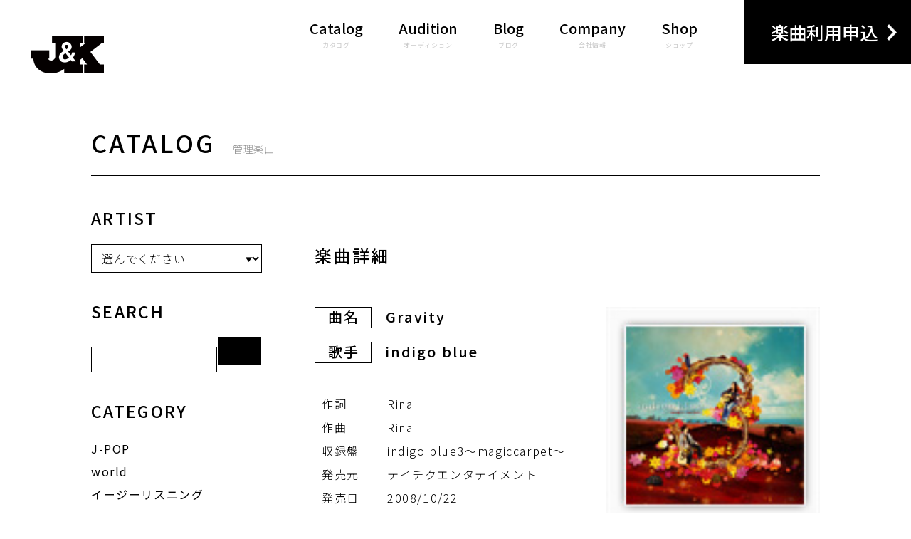

--- FILE ---
content_type: text/html; charset=UTF-8
request_url: http://www.jkmusic.co.jp/catalog/2564
body_size: 35844
content:
<!DOCTYPE html>
<html xmlns="http://www.w3.org/1999/html" lang="ja-JP" prefix="og: http://ogp.me/ns# fb: http://ogp.me/ns/fb#">
  <head>
    <meta charset="utf-8">
    <meta http-equiv="X-UA-Compatible" content="IE=edge">
    <meta name="viewport" content="width=750px, user-scalable=no">
    <meta name="robots" content="ALL">
    <meta name="keywords" content="">
    <meta name="description" xml:lang="ja" lang="ja" content="1967年以来、楽曲の管理、運営、原盤制作等で幅広く音楽産業で活躍するJ&amp;K。プロの音楽活動を目指す人、新人アーティストの活躍など、音楽盛りだくさんのHPです。">
    <meta name="format-detection" content="telephone=no">
    <meta property="og:title" content="音楽出版ジュンアンドケイ / カタログ">
    <meta property="og:type" content="website">
    <meta property="og:url" content="http://www.jkmusic.co.jp/">
    <meta property="og:image" content="http://www.jkmusic.co.jp/wp-content/themes/jkmusic/images/ogp.jpg">
    <meta property="og:site_name" content="音楽出版ジュンアンドケイ">
    <meta property="og:description" content="1967年以来、楽曲の管理、運営、原盤制作等で幅広く音楽産業で活躍するJ&amp;K。プロの音楽活動を目指す人、新人アーティストの活躍など、音楽盛りだくさんのHPです。">
    <meta property="twitter:card" content="summary_large_image">
    <meta property="twitter:title" content="音楽出版ジュンアンドケイ / カタログ">
    <meta property="twitter:url" content="http://www.jkmusic.co.jp/">
    <meta property="twitter:description" content="1967年以来、楽曲の管理、運営、原盤制作等で幅広く音楽産業で活躍するJ&amp;K。プロの音楽活動を目指す人、新人アーティストの活躍など、音楽盛りだくさんのHPです。">
    <meta property="twitter:image" content="http://www.jkmusic.co.jp/wp-content/themes/jkmusic/images/ogp.jpg">
    <link rel="shortcut icon" type="image/x-icon" href="http://www.jkmusic.co.jp/wp-content/themes/jkmusic/images/favicon.ico">
    <title>音楽出版ジュンアンドケイ / カタログ</title>
    <link href="https://fonts.googleapis.com/css?family=Noto+Sans+JP:100,300,400,500,700&amp;amp;subset=japanese" rel="stylesheet">
    <link href="https://fonts.googleapis.com/css?family=Raleway:200,400" rel="stylesheet">
    <link href="http://www.jkmusic.co.jp/wp-content/themes/jkmusic/css/bootstrap-reboot.min.css" rel="stylesheet">
    <link href="http://www.jkmusic.co.jp/wp-content/themes/jkmusic/css/other.css" rel="stylesheet"><meta name='robots' content='max-image-preview:large' />
<script type="text/javascript">
/* <![CDATA[ */
window._wpemojiSettings = {"baseUrl":"https:\/\/s.w.org\/images\/core\/emoji\/14.0.0\/72x72\/","ext":".png","svgUrl":"https:\/\/s.w.org\/images\/core\/emoji\/14.0.0\/svg\/","svgExt":".svg","source":{"concatemoji":"http:\/\/www.jkmusic.co.jp\/wp-includes\/js\/wp-emoji-release.min.js?ver=6.4.7"}};
/*! This file is auto-generated */
!function(i,n){var o,s,e;function c(e){try{var t={supportTests:e,timestamp:(new Date).valueOf()};sessionStorage.setItem(o,JSON.stringify(t))}catch(e){}}function p(e,t,n){e.clearRect(0,0,e.canvas.width,e.canvas.height),e.fillText(t,0,0);var t=new Uint32Array(e.getImageData(0,0,e.canvas.width,e.canvas.height).data),r=(e.clearRect(0,0,e.canvas.width,e.canvas.height),e.fillText(n,0,0),new Uint32Array(e.getImageData(0,0,e.canvas.width,e.canvas.height).data));return t.every(function(e,t){return e===r[t]})}function u(e,t,n){switch(t){case"flag":return n(e,"\ud83c\udff3\ufe0f\u200d\u26a7\ufe0f","\ud83c\udff3\ufe0f\u200b\u26a7\ufe0f")?!1:!n(e,"\ud83c\uddfa\ud83c\uddf3","\ud83c\uddfa\u200b\ud83c\uddf3")&&!n(e,"\ud83c\udff4\udb40\udc67\udb40\udc62\udb40\udc65\udb40\udc6e\udb40\udc67\udb40\udc7f","\ud83c\udff4\u200b\udb40\udc67\u200b\udb40\udc62\u200b\udb40\udc65\u200b\udb40\udc6e\u200b\udb40\udc67\u200b\udb40\udc7f");case"emoji":return!n(e,"\ud83e\udef1\ud83c\udffb\u200d\ud83e\udef2\ud83c\udfff","\ud83e\udef1\ud83c\udffb\u200b\ud83e\udef2\ud83c\udfff")}return!1}function f(e,t,n){var r="undefined"!=typeof WorkerGlobalScope&&self instanceof WorkerGlobalScope?new OffscreenCanvas(300,150):i.createElement("canvas"),a=r.getContext("2d",{willReadFrequently:!0}),o=(a.textBaseline="top",a.font="600 32px Arial",{});return e.forEach(function(e){o[e]=t(a,e,n)}),o}function t(e){var t=i.createElement("script");t.src=e,t.defer=!0,i.head.appendChild(t)}"undefined"!=typeof Promise&&(o="wpEmojiSettingsSupports",s=["flag","emoji"],n.supports={everything:!0,everythingExceptFlag:!0},e=new Promise(function(e){i.addEventListener("DOMContentLoaded",e,{once:!0})}),new Promise(function(t){var n=function(){try{var e=JSON.parse(sessionStorage.getItem(o));if("object"==typeof e&&"number"==typeof e.timestamp&&(new Date).valueOf()<e.timestamp+604800&&"object"==typeof e.supportTests)return e.supportTests}catch(e){}return null}();if(!n){if("undefined"!=typeof Worker&&"undefined"!=typeof OffscreenCanvas&&"undefined"!=typeof URL&&URL.createObjectURL&&"undefined"!=typeof Blob)try{var e="postMessage("+f.toString()+"("+[JSON.stringify(s),u.toString(),p.toString()].join(",")+"));",r=new Blob([e],{type:"text/javascript"}),a=new Worker(URL.createObjectURL(r),{name:"wpTestEmojiSupports"});return void(a.onmessage=function(e){c(n=e.data),a.terminate(),t(n)})}catch(e){}c(n=f(s,u,p))}t(n)}).then(function(e){for(var t in e)n.supports[t]=e[t],n.supports.everything=n.supports.everything&&n.supports[t],"flag"!==t&&(n.supports.everythingExceptFlag=n.supports.everythingExceptFlag&&n.supports[t]);n.supports.everythingExceptFlag=n.supports.everythingExceptFlag&&!n.supports.flag,n.DOMReady=!1,n.readyCallback=function(){n.DOMReady=!0}}).then(function(){return e}).then(function(){var e;n.supports.everything||(n.readyCallback(),(e=n.source||{}).concatemoji?t(e.concatemoji):e.wpemoji&&e.twemoji&&(t(e.twemoji),t(e.wpemoji)))}))}((window,document),window._wpemojiSettings);
/* ]]> */
</script>
<style id='wp-emoji-styles-inline-css' type='text/css'>

	img.wp-smiley, img.emoji {
		display: inline !important;
		border: none !important;
		box-shadow: none !important;
		height: 1em !important;
		width: 1em !important;
		margin: 0 0.07em !important;
		vertical-align: -0.1em !important;
		background: none !important;
		padding: 0 !important;
	}
</style>
<link rel='stylesheet' id='wp-block-library-css' href='http://www.jkmusic.co.jp/wp-includes/css/dist/block-library/style.min.css?ver=6.4.7' type='text/css' media='all' />
<style id='classic-theme-styles-inline-css' type='text/css'>
/*! This file is auto-generated */
.wp-block-button__link{color:#fff;background-color:#32373c;border-radius:9999px;box-shadow:none;text-decoration:none;padding:calc(.667em + 2px) calc(1.333em + 2px);font-size:1.125em}.wp-block-file__button{background:#32373c;color:#fff;text-decoration:none}
</style>
<style id='global-styles-inline-css' type='text/css'>
body{--wp--preset--color--black: #000000;--wp--preset--color--cyan-bluish-gray: #abb8c3;--wp--preset--color--white: #ffffff;--wp--preset--color--pale-pink: #f78da7;--wp--preset--color--vivid-red: #cf2e2e;--wp--preset--color--luminous-vivid-orange: #ff6900;--wp--preset--color--luminous-vivid-amber: #fcb900;--wp--preset--color--light-green-cyan: #7bdcb5;--wp--preset--color--vivid-green-cyan: #00d084;--wp--preset--color--pale-cyan-blue: #8ed1fc;--wp--preset--color--vivid-cyan-blue: #0693e3;--wp--preset--color--vivid-purple: #9b51e0;--wp--preset--gradient--vivid-cyan-blue-to-vivid-purple: linear-gradient(135deg,rgba(6,147,227,1) 0%,rgb(155,81,224) 100%);--wp--preset--gradient--light-green-cyan-to-vivid-green-cyan: linear-gradient(135deg,rgb(122,220,180) 0%,rgb(0,208,130) 100%);--wp--preset--gradient--luminous-vivid-amber-to-luminous-vivid-orange: linear-gradient(135deg,rgba(252,185,0,1) 0%,rgba(255,105,0,1) 100%);--wp--preset--gradient--luminous-vivid-orange-to-vivid-red: linear-gradient(135deg,rgba(255,105,0,1) 0%,rgb(207,46,46) 100%);--wp--preset--gradient--very-light-gray-to-cyan-bluish-gray: linear-gradient(135deg,rgb(238,238,238) 0%,rgb(169,184,195) 100%);--wp--preset--gradient--cool-to-warm-spectrum: linear-gradient(135deg,rgb(74,234,220) 0%,rgb(151,120,209) 20%,rgb(207,42,186) 40%,rgb(238,44,130) 60%,rgb(251,105,98) 80%,rgb(254,248,76) 100%);--wp--preset--gradient--blush-light-purple: linear-gradient(135deg,rgb(255,206,236) 0%,rgb(152,150,240) 100%);--wp--preset--gradient--blush-bordeaux: linear-gradient(135deg,rgb(254,205,165) 0%,rgb(254,45,45) 50%,rgb(107,0,62) 100%);--wp--preset--gradient--luminous-dusk: linear-gradient(135deg,rgb(255,203,112) 0%,rgb(199,81,192) 50%,rgb(65,88,208) 100%);--wp--preset--gradient--pale-ocean: linear-gradient(135deg,rgb(255,245,203) 0%,rgb(182,227,212) 50%,rgb(51,167,181) 100%);--wp--preset--gradient--electric-grass: linear-gradient(135deg,rgb(202,248,128) 0%,rgb(113,206,126) 100%);--wp--preset--gradient--midnight: linear-gradient(135deg,rgb(2,3,129) 0%,rgb(40,116,252) 100%);--wp--preset--font-size--small: 13px;--wp--preset--font-size--medium: 20px;--wp--preset--font-size--large: 36px;--wp--preset--font-size--x-large: 42px;--wp--preset--spacing--20: 0.44rem;--wp--preset--spacing--30: 0.67rem;--wp--preset--spacing--40: 1rem;--wp--preset--spacing--50: 1.5rem;--wp--preset--spacing--60: 2.25rem;--wp--preset--spacing--70: 3.38rem;--wp--preset--spacing--80: 5.06rem;--wp--preset--shadow--natural: 6px 6px 9px rgba(0, 0, 0, 0.2);--wp--preset--shadow--deep: 12px 12px 50px rgba(0, 0, 0, 0.4);--wp--preset--shadow--sharp: 6px 6px 0px rgba(0, 0, 0, 0.2);--wp--preset--shadow--outlined: 6px 6px 0px -3px rgba(255, 255, 255, 1), 6px 6px rgba(0, 0, 0, 1);--wp--preset--shadow--crisp: 6px 6px 0px rgba(0, 0, 0, 1);}:where(.is-layout-flex){gap: 0.5em;}:where(.is-layout-grid){gap: 0.5em;}body .is-layout-flow > .alignleft{float: left;margin-inline-start: 0;margin-inline-end: 2em;}body .is-layout-flow > .alignright{float: right;margin-inline-start: 2em;margin-inline-end: 0;}body .is-layout-flow > .aligncenter{margin-left: auto !important;margin-right: auto !important;}body .is-layout-constrained > .alignleft{float: left;margin-inline-start: 0;margin-inline-end: 2em;}body .is-layout-constrained > .alignright{float: right;margin-inline-start: 2em;margin-inline-end: 0;}body .is-layout-constrained > .aligncenter{margin-left: auto !important;margin-right: auto !important;}body .is-layout-constrained > :where(:not(.alignleft):not(.alignright):not(.alignfull)){max-width: var(--wp--style--global--content-size);margin-left: auto !important;margin-right: auto !important;}body .is-layout-constrained > .alignwide{max-width: var(--wp--style--global--wide-size);}body .is-layout-flex{display: flex;}body .is-layout-flex{flex-wrap: wrap;align-items: center;}body .is-layout-flex > *{margin: 0;}body .is-layout-grid{display: grid;}body .is-layout-grid > *{margin: 0;}:where(.wp-block-columns.is-layout-flex){gap: 2em;}:where(.wp-block-columns.is-layout-grid){gap: 2em;}:where(.wp-block-post-template.is-layout-flex){gap: 1.25em;}:where(.wp-block-post-template.is-layout-grid){gap: 1.25em;}.has-black-color{color: var(--wp--preset--color--black) !important;}.has-cyan-bluish-gray-color{color: var(--wp--preset--color--cyan-bluish-gray) !important;}.has-white-color{color: var(--wp--preset--color--white) !important;}.has-pale-pink-color{color: var(--wp--preset--color--pale-pink) !important;}.has-vivid-red-color{color: var(--wp--preset--color--vivid-red) !important;}.has-luminous-vivid-orange-color{color: var(--wp--preset--color--luminous-vivid-orange) !important;}.has-luminous-vivid-amber-color{color: var(--wp--preset--color--luminous-vivid-amber) !important;}.has-light-green-cyan-color{color: var(--wp--preset--color--light-green-cyan) !important;}.has-vivid-green-cyan-color{color: var(--wp--preset--color--vivid-green-cyan) !important;}.has-pale-cyan-blue-color{color: var(--wp--preset--color--pale-cyan-blue) !important;}.has-vivid-cyan-blue-color{color: var(--wp--preset--color--vivid-cyan-blue) !important;}.has-vivid-purple-color{color: var(--wp--preset--color--vivid-purple) !important;}.has-black-background-color{background-color: var(--wp--preset--color--black) !important;}.has-cyan-bluish-gray-background-color{background-color: var(--wp--preset--color--cyan-bluish-gray) !important;}.has-white-background-color{background-color: var(--wp--preset--color--white) !important;}.has-pale-pink-background-color{background-color: var(--wp--preset--color--pale-pink) !important;}.has-vivid-red-background-color{background-color: var(--wp--preset--color--vivid-red) !important;}.has-luminous-vivid-orange-background-color{background-color: var(--wp--preset--color--luminous-vivid-orange) !important;}.has-luminous-vivid-amber-background-color{background-color: var(--wp--preset--color--luminous-vivid-amber) !important;}.has-light-green-cyan-background-color{background-color: var(--wp--preset--color--light-green-cyan) !important;}.has-vivid-green-cyan-background-color{background-color: var(--wp--preset--color--vivid-green-cyan) !important;}.has-pale-cyan-blue-background-color{background-color: var(--wp--preset--color--pale-cyan-blue) !important;}.has-vivid-cyan-blue-background-color{background-color: var(--wp--preset--color--vivid-cyan-blue) !important;}.has-vivid-purple-background-color{background-color: var(--wp--preset--color--vivid-purple) !important;}.has-black-border-color{border-color: var(--wp--preset--color--black) !important;}.has-cyan-bluish-gray-border-color{border-color: var(--wp--preset--color--cyan-bluish-gray) !important;}.has-white-border-color{border-color: var(--wp--preset--color--white) !important;}.has-pale-pink-border-color{border-color: var(--wp--preset--color--pale-pink) !important;}.has-vivid-red-border-color{border-color: var(--wp--preset--color--vivid-red) !important;}.has-luminous-vivid-orange-border-color{border-color: var(--wp--preset--color--luminous-vivid-orange) !important;}.has-luminous-vivid-amber-border-color{border-color: var(--wp--preset--color--luminous-vivid-amber) !important;}.has-light-green-cyan-border-color{border-color: var(--wp--preset--color--light-green-cyan) !important;}.has-vivid-green-cyan-border-color{border-color: var(--wp--preset--color--vivid-green-cyan) !important;}.has-pale-cyan-blue-border-color{border-color: var(--wp--preset--color--pale-cyan-blue) !important;}.has-vivid-cyan-blue-border-color{border-color: var(--wp--preset--color--vivid-cyan-blue) !important;}.has-vivid-purple-border-color{border-color: var(--wp--preset--color--vivid-purple) !important;}.has-vivid-cyan-blue-to-vivid-purple-gradient-background{background: var(--wp--preset--gradient--vivid-cyan-blue-to-vivid-purple) !important;}.has-light-green-cyan-to-vivid-green-cyan-gradient-background{background: var(--wp--preset--gradient--light-green-cyan-to-vivid-green-cyan) !important;}.has-luminous-vivid-amber-to-luminous-vivid-orange-gradient-background{background: var(--wp--preset--gradient--luminous-vivid-amber-to-luminous-vivid-orange) !important;}.has-luminous-vivid-orange-to-vivid-red-gradient-background{background: var(--wp--preset--gradient--luminous-vivid-orange-to-vivid-red) !important;}.has-very-light-gray-to-cyan-bluish-gray-gradient-background{background: var(--wp--preset--gradient--very-light-gray-to-cyan-bluish-gray) !important;}.has-cool-to-warm-spectrum-gradient-background{background: var(--wp--preset--gradient--cool-to-warm-spectrum) !important;}.has-blush-light-purple-gradient-background{background: var(--wp--preset--gradient--blush-light-purple) !important;}.has-blush-bordeaux-gradient-background{background: var(--wp--preset--gradient--blush-bordeaux) !important;}.has-luminous-dusk-gradient-background{background: var(--wp--preset--gradient--luminous-dusk) !important;}.has-pale-ocean-gradient-background{background: var(--wp--preset--gradient--pale-ocean) !important;}.has-electric-grass-gradient-background{background: var(--wp--preset--gradient--electric-grass) !important;}.has-midnight-gradient-background{background: var(--wp--preset--gradient--midnight) !important;}.has-small-font-size{font-size: var(--wp--preset--font-size--small) !important;}.has-medium-font-size{font-size: var(--wp--preset--font-size--medium) !important;}.has-large-font-size{font-size: var(--wp--preset--font-size--large) !important;}.has-x-large-font-size{font-size: var(--wp--preset--font-size--x-large) !important;}
.wp-block-navigation a:where(:not(.wp-element-button)){color: inherit;}
:where(.wp-block-post-template.is-layout-flex){gap: 1.25em;}:where(.wp-block-post-template.is-layout-grid){gap: 1.25em;}
:where(.wp-block-columns.is-layout-flex){gap: 2em;}:where(.wp-block-columns.is-layout-grid){gap: 2em;}
.wp-block-pullquote{font-size: 1.5em;line-height: 1.6;}
</style>
<link rel="https://api.w.org/" href="http://www.jkmusic.co.jp/wp-json/" /><link rel="alternate" type="application/json" href="http://www.jkmusic.co.jp/wp-json/wp/v2/posts/2564" /><link rel="EditURI" type="application/rsd+xml" title="RSD" href="http://www.jkmusic.co.jp/xmlrpc.php?rsd" />
<meta name="generator" content="WordPress 6.4.7" />
<link rel="canonical" href="http://www.jkmusic.co.jp/catalog/2564" />
<link rel='shortlink' href='http://www.jkmusic.co.jp/?p=2564' />
<link rel="alternate" type="application/json+oembed" href="http://www.jkmusic.co.jp/wp-json/oembed/1.0/embed?url=http%3A%2F%2Fwww.jkmusic.co.jp%2Fcatalog%2F2564" />
<link rel="alternate" type="text/xml+oembed" href="http://www.jkmusic.co.jp/wp-json/oembed/1.0/embed?url=http%3A%2F%2Fwww.jkmusic.co.jp%2Fcatalog%2F2564&#038;format=xml" />
<script type="text/javascript">
	window._se_plugin_version = '8.1.9';
</script>
  </head>
  <body class="common--page">
    <!--/////////////////////////////  ヘッダ  ///////////////////////////////-->
    <header>
      <h1 class="head__logo"><a href="http://www.jkmusic.co.jp"><img class="-spImage" src="http://www.jkmusic.co.jp/wp-content/themes/jkmusic/images/head__logo.png" alt="音楽出版ジュンアンドケイ"></a></h1>
      <nav class="hidden-xs">
        <ul>
          <li><a href="http://www.jkmusic.co.jp/catalog/">Catalog<span class="head__nav__jp">カタログ</span></a></li>
          <li><a href="http://www.jkmusic.co.jp/audition/">Audition<span class="head__nav__jp">オーディション</span></a></li>
          <li><a href="http://www.jkmusic.co.jp/blog/">Blog<span class="head__nav__jp">ブログ</span></a></li>
          <li><a href="http://www.jkmusic.co.jp/company/">Company<span class="head__nav__jp">会社情報</span></a></li>
          <li><a href="https://jkmusic.thebase.in/" target="shop">Shop<span class="head__nav__jp">ショップ</span></a></li>
          <li class="head__tool__entry"><a href="http://www.jkmusic.co.jp/entry/">楽曲利用申込</a></li>
        </ul>
      </nav>
      <div class="head__menuBtn visible-xs"><a href=""><img src="http://www.jkmusic.co.jp/wp-content/themes/jkmusic/images/head__menu.png" alt="Menu"></a></div>
    </header>
    <div class="side__head--wrap hidden-xs"></div>
    <!--/////////////////////////////  メニュー  ///////////////////////////////-->
    <div class="spMenu--area">
      <div class="spMenu__head--wrap">
        <h1 class="head__logo__w"><a href="http://www.jkmusic.co.jp"><img src="http://www.jkmusic.co.jp/wp-content/themes/jkmusic/images/head__logo__w--sp.png" alt="音楽出版ジュンアンドケイ"></a></h1>
        <div class="head__closeBtn"><a href=""><img src="http://www.jkmusic.co.jp/wp-content/themes/jkmusic/images/head__close.png" alt="Close"></a></div>
      </div>
      <ul class="spMenuList--wrap">
        <li><a href="http://www.jkmusic.co.jp">ホーム</a></li>
        <li><a href="http://www.jkmusic.co.jp/catalog/">カタログ</a></li>
        <li><a href="http://www.jkmusic.co.jp/audition/">オーディション</a></li>
        <li><a href="http://www.jkmusic.co.jp/blog/">ブログ</a></li>
        <li><a href="http://www.jkmusic.co.jp/company/">会社情報</a></li>
        <li><a href="">ショップ</a></li>
        <li><a href="http://www.jkmusic.co.jp/entry/">楽曲利用申込</a></li>
      </ul>
    </div>
    <main>
      <!--/////////////////////////////  SP Head  ///////////////////////////////-->
      <div class="musicCatalog__head--area--sp visible-xs">
        <div class="musicCatalog__headBtn"><a href="">楽曲を探す</a></div>
      </div>
      <!--/////////////////////////////  SP Category  ///////////////////////////////-->
      <div class="musicCatalog__category--area--sp">
        <div class="spMenu__head--wrap">
          <h1 class="head__logo__w"><a href="http://www.jkmusic.co.jp"><img src="http://www.jkmusic.co.jp/wp-content/themes/jkmusic/images/head__logo__w--sp.png" alt="音楽出版ジュンアンドケイ"></a></h1>
          <div class="head__closeBtn musicCatalog__category__closeBtn"><a href=""><img src="http://www.jkmusic.co.jp/wp-content/themes/jkmusic/images/head__close.png" alt="Close"></a></div>
        </div>
        <div class="musicCatalog__category--wrap">
          <p class="musicCatalog__category__name">SEARCH</p>
          <div class="musicCatalog__category__search--wrap">
            <form action="http://www.jkmusic.co.jp" method="get">
              <input class="musicCatalog__category__search" type="text" name="s">
              <input class="musicCatalog__category__searchBtn" type="submit" value="検索">
            </form>
          </div>
          <p class="musicCatalog__category__name">ARTIST</p>
          <div class="musicCatalog__category__select--wrap">
            <select class="musicCatalog__category__select" data-subcat="artist">
              <li>
                <option value="選んでください">選んでください</option>
              </li>              <li>
                <option value="artist_11">A〜M</option>
              </li>              <li>
                <option value="artist_12">N〜Z</option>
              </li>              <li>
                <option value="artist_1">あ行</option>
              </li>              <li>
                <option value="artist_2">か行</option>
              </li>              <li>
                <option value="artist_3">さ行</option>
              </li>              <li>
                <option value="artist_4">た行</option>
              </li>              <li>
                <option value="artist_5">な行</option>
              </li>              <li>
                <option value="artist_6">は行</option>
              </li>              <li>
                <option value="artist_7">ま行</option>
              </li>              <li>
                <option value="artist_8">や行</option>
              </li>              <li>
                <option value="artist_9">ら行</option>
              </li>              <li>
                <option value="artist_10">わ行</option>
              </li>                          </select>
          </div>
          <p class="musicCatalog__category__name">CATEGORY</p>
          <div class="musicCatalog__category__select--wrap">
            <select class="musicCatalog__category__select" data-subcat="janl">
              <li>
                <option value="選んでください">選んでください</option>
              </li>              <li>
                <option value="janl_jpop">J-POP</option>
              </li>              <li>
                <option value="janl_world">world</option>
              </li>              <li>
                <option value="janl_easy">イージーリスニング</option>
              </li>              <li>
                <option value="janl_inst">インスト</option>
              </li>              <li>
                <option value="janl_contry">カントリー</option>
              </li>              <li>
                <option value="janl_classic">クラシック</option>
              </li>              <li>
                <option value="janl_gospel">ゴスペル</option>
              </li>              <li>
                <option value="janl_comic">コミック</option>
              </li>              <li>
                <option value="janl_jazz">ジャズ</option>
              </li>              <li>
                <option value="janl_chanson">シャンソン</option>
              </li>              <li>
                <option value="janl_other">その他</option>
              </li>              <li>
                <option value="janl_fork">フォーク</option>
              </li>              <li>
                <option value="janl_fusion">フュージョン</option>
              </li>              <li>
                <option value="janl_progre">プログレ</option>
              </li>              <li>
                <option value="janl_latin">ラテン</option>
              </li>              <li>
                <option value="janl_rock">ロック</option>
              </li>              <li>
                <option value="janl_kayo">歌謡曲</option>
              </li>              <li>
                <option value="janl_yo">洋</option>
              </li>              <li>
                <option value="janl_rokyoku">浪曲</option>
              </li>              <li>
                <option value="janl_enka">演歌</option>
              </li>                          </select>
          </div>
          <p class="musicCatalog__category__name">RELEASE</p>
          <div class="musicCatalog__category__select--wrap">
            <select class="musicCatalog__category__select" data-subcat="age">
              <li>
                <option value="選んでください">選んでください</option>
              </li>              <li>
                <option value="age1960">1960年代</option>
              </li>              <li>
                <option value="age1970">1970年代</option>
              </li>              <li>
                <option value="age1980">1980年代</option>
              </li>              <li>
                <option value="age1990">1990年代</option>
              </li>              <li>
                <option value="age2000">2000年代</option>
              </li>              <li>
                <option value="age2010">2010年代</option>
              </li>                          </select>
          </div>
        </div>
      </div>
      <!--/////////////////////////////  Music Catalog  ///////////////////////////////-->
      <section class="musicCatalog--area">
        <div class="contents--wrap">
          <h1 class="common__title__page">CATALOG<span class="common__title__page__jp">管理楽曲</span></h1>
          <div class="commonFrame--wrap">
            <!--/////////////////////////////  Side  ///////////////////////////////-->
            <div class="commonFrame__side hidden-xs">
              <div class="commonFrame__side--wrap">
                <p class="commonFrame__side__name">ARTIST</p>
                <div class="commonFrame__side__select--wrap">
                  <select class="commonFrame__side__select">
                    <li>
                      <option value="選んでください">選んでください</option>
                    </li>                    <li>
                      <option value="artist_11">A〜M</option>
                    </li>                    <li>
                      <option value="artist_12">N〜Z</option>
                    </li>                    <li>
                      <option value="artist_1">あ行</option>
                    </li>                    <li>
                      <option value="artist_2">か行</option>
                    </li>                    <li>
                      <option value="artist_3">さ行</option>
                    </li>                    <li>
                      <option value="artist_4">た行</option>
                    </li>                    <li>
                      <option value="artist_5">な行</option>
                    </li>                    <li>
                      <option value="artist_6">は行</option>
                    </li>                    <li>
                      <option value="artist_7">ま行</option>
                    </li>                    <li>
                      <option value="artist_8">や行</option>
                    </li>                    <li>
                      <option value="artist_9">ら行</option>
                    </li>                    <li>
                      <option value="artist_10">わ行</option>
                    </li>                                      </select>
                </div>
              </div>
              <div class="commonFrame__side--wrap">
                <p class="commonFrame__side__name">SEARCH</p>
                <div class="commonFrame__side__search--wrap">
                  <form action="http://www.jkmusic.co.jp" method="get">
                    <input class="commonFrame__side__search" type="text" name="s">
                    <input class="commonFrame__side__searchBtn" type="submit">
                  </form>
                </div>
              </div>
              <div class="commonFrame__side--wrap">
                <p class="commonFrame__side__name__category">CATEGORY</p>
                <ul class="commonFrame__side__list">
                                    <li><a href="http://www.jkmusic.co.jp/catalog/category/janl/janl_jpop">J-POP</a></li>                  <li><a href="http://www.jkmusic.co.jp/catalog/category/janl/janl_world">world</a></li>                  <li><a href="http://www.jkmusic.co.jp/catalog/category/janl/janl_easy">イージーリスニング</a></li>                  <li><a href="http://www.jkmusic.co.jp/catalog/category/janl/janl_inst">インスト</a></li>                  <li><a href="http://www.jkmusic.co.jp/catalog/category/janl/janl_contry">カントリー</a></li>                  <li><a href="http://www.jkmusic.co.jp/catalog/category/janl/janl_classic">クラシック</a></li>                  <li><a href="http://www.jkmusic.co.jp/catalog/category/janl/janl_gospel">ゴスペル</a></li>                  <li><a href="http://www.jkmusic.co.jp/catalog/category/janl/janl_comic">コミック</a></li>                  <li><a href="http://www.jkmusic.co.jp/catalog/category/janl/janl_jazz">ジャズ</a></li>                  <li><a href="http://www.jkmusic.co.jp/catalog/category/janl/janl_chanson">シャンソン</a></li>                  <li><a href="http://www.jkmusic.co.jp/catalog/category/janl/janl_other">その他</a></li>                  <li><a href="http://www.jkmusic.co.jp/catalog/category/janl/janl_fork">フォーク</a></li>                  <li><a href="http://www.jkmusic.co.jp/catalog/category/janl/janl_fusion">フュージョン</a></li>                  <li><a href="http://www.jkmusic.co.jp/catalog/category/janl/janl_progre">プログレ</a></li>                  <li><a href="http://www.jkmusic.co.jp/catalog/category/janl/janl_latin">ラテン</a></li>                  <li><a href="http://www.jkmusic.co.jp/catalog/category/janl/janl_rock">ロック</a></li>                  <li><a href="http://www.jkmusic.co.jp/catalog/category/janl/janl_kayo">歌謡曲</a></li>                  <li><a href="http://www.jkmusic.co.jp/catalog/category/janl/janl_yo">洋</a></li>                  <li><a href="http://www.jkmusic.co.jp/catalog/category/janl/janl_rokyoku">浪曲</a></li>                  <li><a href="http://www.jkmusic.co.jp/catalog/category/janl/janl_enka">演歌</a></li>                                  </ul>
              </div>
              <div class="commonFrame__side--wrap">
                <p class="commonFrame__side__name__category">RELEASE</p>
                <ul class="commonFrame__side__list">
                                    <li><a href="http://www.jkmusic.co.jp/catalog/category/age/age2010">2010年代</a></li>                  <li><a href="http://www.jkmusic.co.jp/catalog/category/age/age2000">2000年代</a></li>                  <li><a href="http://www.jkmusic.co.jp/catalog/category/age/age1990">1990年代</a></li>                  <li><a href="http://www.jkmusic.co.jp/catalog/category/age/age1980">1980年代</a></li>                  <li><a href="http://www.jkmusic.co.jp/catalog/category/age/age1970">1970年代</a></li>                  <li><a href="http://www.jkmusic.co.jp/catalog/category/age/age1960">1960年代</a></li>                                  </ul>
              </div>
            </div>
            <!--/////////////////////////////  Main  ///////////////////////////////-->
            <div class="musicCatalog__main">
              <div class="musicCatalog__detail__head--wrap">
                <h2>楽曲詳細</h2>
              </div>              <div class="musicCatalog__detail--wrap">
                <div class="musicCatalog__info--wrap">
                  <div class="musicCatalog__info--element">
                    <div class="musicCatalog__info__title">Gravity</div>
                    <div class="musicCatalog__info__artist">indigo blue</div>
                    <div class="musicCatalog__info__detail--wrap">
                      <dl>
                        <dt>作詞</dt>
                        <dd>Rina</dd>
                        <dt>作曲</dt>
                        <dd>Rina</dd>
                        <dt>収録盤</dt>
                        <dd>indigo blue3〜magiccarpet〜</dd>
                        <dt>発売元</dt>
                        <dd>テイチクエンタテイメント</dd>
                        <dt>発売日</dt>
                        <dd>2008/10/22</dd>
                        <dt>品番</dt>
                        <dd>TECI-1233</dd>
                        <dt>レコメンド</dt>
                        <dd></dd>
                      </dl>
                    </div>
                  </div>
                  <div class="musicCatalog__detail__info--element">
                    <figure class="musicCatalog__info__detail__image"><img width="120" height="120" src="http://www.jkmusic.co.jp/wp-content/uploads/TECI-1233.jpg" class="attachment-full size-full" alt="" decoding="async" /></figure>
                  </div>
                </div>
              </div>
              <div class="musicCatalog__detail--wrap">
                <h3>関連情報</h3>                  
              </div>                          </div>
          </div>
        </div>
      </section>
    </main>
    <!--/////////////////////////////  CONTACT  ///////////////////////////////-->
    <div class="foot__contact--area visible-xs">
      <div class="foot__contactBtn"><a href="http://www.jkmusic.co.jp/contact/"><img src="http://www.jkmusic.co.jp/wp-content/themes/jkmusic/images/top__contents__menu__btn--1--sp.png" alt="使用・お問い合わせ"></a></div>
    </div>
    <!--/////////////////////////////  フッタ  ///////////////////////////////-->
    <footer>
      <div class="contents--wrap">
        <div class="foot__logo"><a href="http://www.jkmusic.co.jp"><img class="-spImage" src="http://www.jkmusic.co.jp/wp-content/themes/jkmusic/images/foot__logo.png" alt="音楽出版ジュンアンドケイ"></a></div>
        <div class="foot__copyright">© J&K Music Publishers, Inc.<br class="visible-xs"> All Rights Reserved.</div>
      </div>
    </footer>  </body>
  <script src="http://www.jkmusic.co.jp/wp-content/themes/jkmusic/js/jquery-1.12.4.min.js" type="text/javascript"></script>
  <script src="http://www.jkmusic.co.jp/wp-content/themes/jkmusic/js/jquery.common-min.js" type="text/javascript"></script>
  <script src="http://www.jkmusic.co.jp/wp-content/themes/jkmusic/js/top.js" type="text/javascript"></script>
</html>

--- FILE ---
content_type: application/javascript
request_url: http://www.jkmusic.co.jp/wp-content/themes/jkmusic/js/top.js
body_size: 3695
content:
$(function(){

    var canvasWidth;
    var canvasHeight;
    var spFlag = false;
    var viewGnav = false;
    var viewMusicCate = false;
    var baseURL = "http://www.jkmusic.co.jp";

    function onResize() {
        canvasWidth = window.innerWidth ? window.innerWidth: $(window).width();
        canvasHeight = window.innerHeight ? window.innerHeight: $(window).height();
        if (canvasWidth <= 768) {
            if(!spFlag) {
                //console.log("spImage -> SP");
                $('.-spImage').setSpImages(spFlag);
            }
            spFlag = true;

        } else {
            if(spFlag) {
                //console.log("spImage -> PC");
                $('.-spImage').setSpImages(spFlag);
                if(viewGnav) {
                  $('.head__closeBtn a').trigger('click');
                }
                if(viewMusicCate) {
                  $('.musicCatalog__category__closeBtn a').trigger('click');
                }
            }
            spFlag = false;
        }

        if($('.side__head--wrap').length > 0) {
          if (canvasWidth <= 1340) {
            $('.side__head--wrap').addClass('side__head__disable')
          } else {
            $('.side__head--wrap').removeClass('side__head__disable')
          }
        }
    }


    /////////////////////////////////////////////////////////////////////////////////////////

    // ヘッダをスクロール
    $(window).scroll(function(){
      var windowScrollTop = $(window).scrollTop();
    });

    // セレクトボックスを選択したらページ遷移
    $('.commonFrame__side__select').on('change', function() {
        var target_cat = $(this).val();
        if(target_cat != '') {
          var url = baseURL + '/catalog/category/artist/' + target_cat;
          console.log(url);
          location.href = url;
        }
    });

    $('.musicCatalog__category__select').on('change', function() {
        var target_parent = $(this).attr('data-subcat')
        var target_cat = $(this).val();
        if(target_cat != '') {
          var url = baseURL + '/catalog/category/' + target_parent + '/' + target_cat;
          console.log(url);
          location.href = url;
        }
    });


    // FAQをアコーディオンで開く
    $(".entry__faq__f").on('click', function(e) {
      e.preventDefault();
      var target_coll = $(this).attr('name');
      $(this).toggleClass('entry__faq__active');
      $('#'+target_coll).slideToggle();
      console.log(target_coll);
    });


    /////////////////////////////////////////////////////////////////////////////////////////

    function setup() {
      $('a[href^="#"]').SmoothScroll();
    }


    // スマホ用メニュー表示
    $(".head__menuBtn a").on('click', function(e) {
        e.preventDefault();
        $(".spMenu--area").show();
        viewGnav = true;
    });
    $('.head__closeBtn a').on('click', function(e) {
        e.preventDefault();
        $(".spMenu--area").hide();
        viewGnav = false;
    });

    $(".musicCatalog__headBtn a").on('click', function(e) {
        e.preventDefault();
        $(".musicCatalog__category--area--sp").show();
        viewMusicCate = true;
    });

    $('.musicCatalog__category__closeBtn a').on('click', function(e) {
        e.preventDefault();
        $(".musicCatalog__category--area--sp").hide();
        viewMusicCate = false;
    });



    /////////////////////////////////////////////////////////////////////////////////////////


    $(window).resize(function() {
        onResize();
    });

    $(window).ready(function() {
        setup();
        onResize();
    });

    $(window).load(function() {
        onResize();
    });

});
